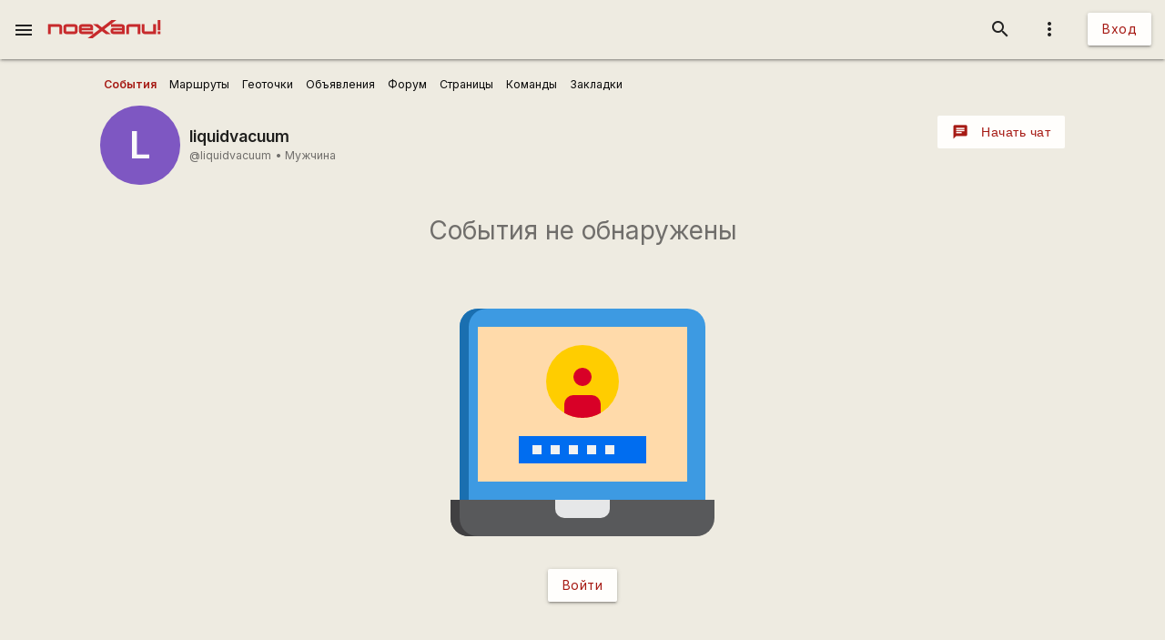

--- FILE ---
content_type: text/html; charset=UTF-8
request_url: https://poehali.net/index.php
body_size: 410
content:
{"status":"success","RemoveAttr":{"[load=user_profile_tabs_events]":["load"]},"Remove":["#load"],"Css":[],"Js":[],"Replace":{"#bs-html\/title":"liquidvacuum \u0421\u043e\u0431\u044b\u0442\u0438\u044f","[load=user_profile_tabs_events]":"<div class=\"bs-a-c bs-m-t-xxl\">\r\n<h3 class=\"bs-t-c-s bs-t-s-h-xl\">\u0421\u043e\u0431\u044b\u0442\u0438\u044f \u043d\u0435 \u043e\u0431\u043d\u0430\u0440\u0443\u0436\u0435\u043d\u044b<\/h3>\r\n<div>\r\n    <img src=\"\/i\/login.svg\" style=\"width:100%;max-width:320px;\"\/>\r\n<\/div>\r\n<a class=\"btn bs-m-t-m\" title=\"\u0412\u043e\u0439\u0442\u0438\" href=\"\/signin\/\">\u0412\u043e\u0439\u0442\u0438<\/a>\r\n<\/div>\r\n"}}

--- FILE ---
content_type: text/html; charset=utf-8
request_url: https://www.google.com/recaptcha/api2/aframe
body_size: 97
content:
<!DOCTYPE HTML><html><head><meta http-equiv="content-type" content="text/html; charset=UTF-8"></head><body><script nonce="PNU9-0Jebmi90FrGg-OZWQ">/** Anti-fraud and anti-abuse applications only. See google.com/recaptcha */ try{var clients={'sodar':'https://pagead2.googlesyndication.com/pagead/sodar?'};window.addEventListener("message",function(a){try{if(a.source===window.parent){var b=JSON.parse(a.data);var c=clients[b['id']];if(c){var d=document.createElement('img');d.src=c+b['params']+'&rc='+(localStorage.getItem("rc::a")?sessionStorage.getItem("rc::b"):"");window.document.body.appendChild(d);sessionStorage.setItem("rc::e",parseInt(sessionStorage.getItem("rc::e")||0)+1);localStorage.setItem("rc::h",'1768641465628');}}}catch(b){}});window.parent.postMessage("_grecaptcha_ready", "*");}catch(b){}</script></body></html>